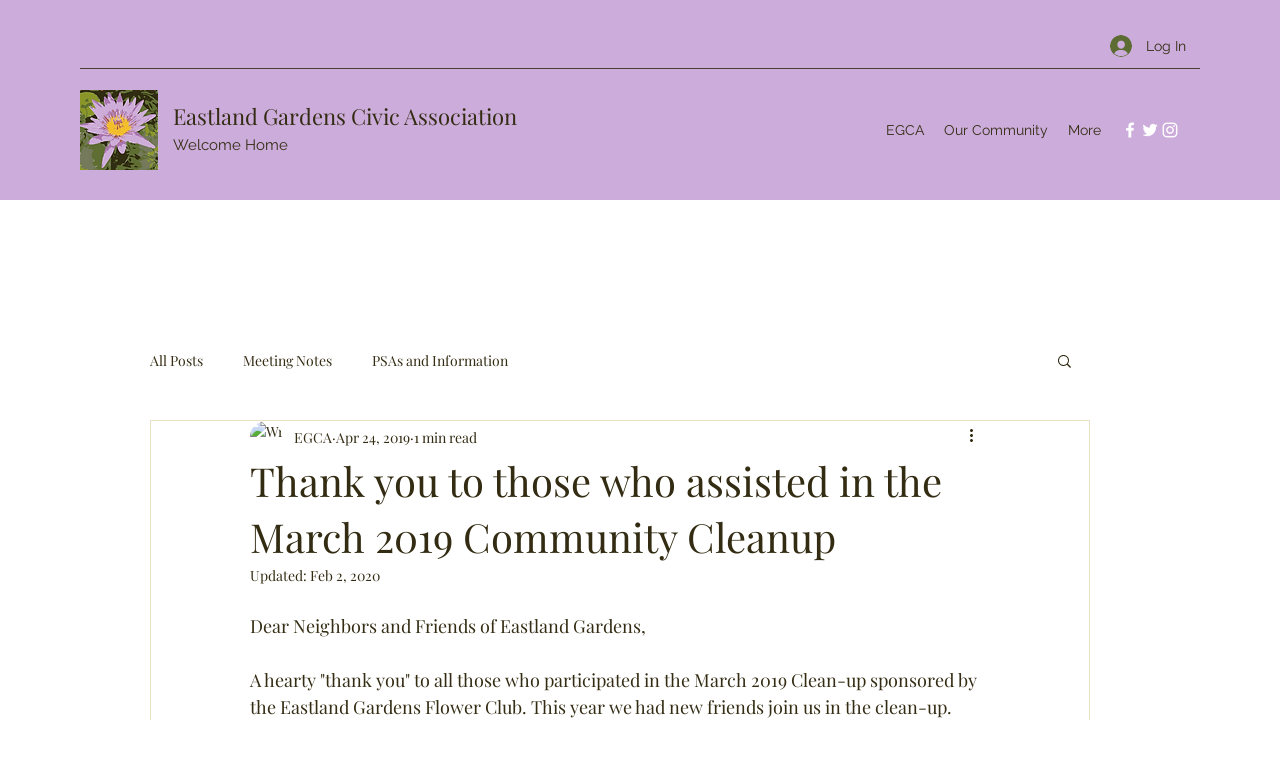

--- FILE ---
content_type: text/css; charset=utf-8
request_url: https://www.eastlandgardensdc.org/_serverless/pro-gallery-css-v4-server/layoutCss?ver=2&id=6ec0l-not-scoped&items=3367_480_640%7C3347_480_640%7C3714_480_640%7C3340_480_640%7C3388_480_640%7C3314_480_640%7C3498_480_640%7C3466_480_640%7C3765_480_640%7C3388_480_640%7C3537_480_640%7C3572_480_640%7C3439_480_640%7C3444_480_640%7C3420_480_640%7C3718_480_640%7C3499_480_640%7C3523_480_640%7C3551_480_640%7C3628_480_640&container=883_740_6973_720&options=gallerySizeType:px%7CenableInfiniteScroll:true%7CtitlePlacement:SHOW_ON_HOVER%7CgridStyle:1%7CimageMargin:20%7CgalleryLayout:2%7CisVertical:false%7CnumberOfImagesPerRow:3%7CgallerySizePx:300%7CcubeRatio:1%7CcubeType:fill%7CgalleryThumbnailsAlignment:bottom%7CthumbnailSpacings:0
body_size: -117
content:
#pro-gallery-6ec0l-not-scoped [data-hook="item-container"][data-idx="0"].gallery-item-container{opacity: 1 !important;display: block !important;transition: opacity .2s ease !important;top: 0px !important;left: 0px !important;right: auto !important;height: 233px !important;width: 233px !important;} #pro-gallery-6ec0l-not-scoped [data-hook="item-container"][data-idx="0"] .gallery-item-common-info-outer{height: 100% !important;} #pro-gallery-6ec0l-not-scoped [data-hook="item-container"][data-idx="0"] .gallery-item-common-info{height: 100% !important;width: 100% !important;} #pro-gallery-6ec0l-not-scoped [data-hook="item-container"][data-idx="0"] .gallery-item-wrapper{width: 233px !important;height: 233px !important;margin: 0 !important;} #pro-gallery-6ec0l-not-scoped [data-hook="item-container"][data-idx="0"] .gallery-item-content{width: 233px !important;height: 233px !important;margin: 0px 0px !important;opacity: 1 !important;} #pro-gallery-6ec0l-not-scoped [data-hook="item-container"][data-idx="0"] .gallery-item-hover{width: 233px !important;height: 233px !important;opacity: 1 !important;} #pro-gallery-6ec0l-not-scoped [data-hook="item-container"][data-idx="0"] .item-hover-flex-container{width: 233px !important;height: 233px !important;margin: 0px 0px !important;opacity: 1 !important;} #pro-gallery-6ec0l-not-scoped [data-hook="item-container"][data-idx="0"] .gallery-item-wrapper img{width: 100% !important;height: 100% !important;opacity: 1 !important;} #pro-gallery-6ec0l-not-scoped [data-hook="item-container"][data-idx="1"].gallery-item-container{opacity: 1 !important;display: block !important;transition: opacity .2s ease !important;top: 0px !important;left: 253px !important;right: auto !important;height: 233px !important;width: 234px !important;} #pro-gallery-6ec0l-not-scoped [data-hook="item-container"][data-idx="1"] .gallery-item-common-info-outer{height: 100% !important;} #pro-gallery-6ec0l-not-scoped [data-hook="item-container"][data-idx="1"] .gallery-item-common-info{height: 100% !important;width: 100% !important;} #pro-gallery-6ec0l-not-scoped [data-hook="item-container"][data-idx="1"] .gallery-item-wrapper{width: 234px !important;height: 233px !important;margin: 0 !important;} #pro-gallery-6ec0l-not-scoped [data-hook="item-container"][data-idx="1"] .gallery-item-content{width: 234px !important;height: 233px !important;margin: 0px 0px !important;opacity: 1 !important;} #pro-gallery-6ec0l-not-scoped [data-hook="item-container"][data-idx="1"] .gallery-item-hover{width: 234px !important;height: 233px !important;opacity: 1 !important;} #pro-gallery-6ec0l-not-scoped [data-hook="item-container"][data-idx="1"] .item-hover-flex-container{width: 234px !important;height: 233px !important;margin: 0px 0px !important;opacity: 1 !important;} #pro-gallery-6ec0l-not-scoped [data-hook="item-container"][data-idx="1"] .gallery-item-wrapper img{width: 100% !important;height: 100% !important;opacity: 1 !important;} #pro-gallery-6ec0l-not-scoped [data-hook="item-container"][data-idx="2"].gallery-item-container{opacity: 1 !important;display: block !important;transition: opacity .2s ease !important;top: 0px !important;left: 507px !important;right: auto !important;height: 233px !important;width: 233px !important;} #pro-gallery-6ec0l-not-scoped [data-hook="item-container"][data-idx="2"] .gallery-item-common-info-outer{height: 100% !important;} #pro-gallery-6ec0l-not-scoped [data-hook="item-container"][data-idx="2"] .gallery-item-common-info{height: 100% !important;width: 100% !important;} #pro-gallery-6ec0l-not-scoped [data-hook="item-container"][data-idx="2"] .gallery-item-wrapper{width: 233px !important;height: 233px !important;margin: 0 !important;} #pro-gallery-6ec0l-not-scoped [data-hook="item-container"][data-idx="2"] .gallery-item-content{width: 233px !important;height: 233px !important;margin: 0px 0px !important;opacity: 1 !important;} #pro-gallery-6ec0l-not-scoped [data-hook="item-container"][data-idx="2"] .gallery-item-hover{width: 233px !important;height: 233px !important;opacity: 1 !important;} #pro-gallery-6ec0l-not-scoped [data-hook="item-container"][data-idx="2"] .item-hover-flex-container{width: 233px !important;height: 233px !important;margin: 0px 0px !important;opacity: 1 !important;} #pro-gallery-6ec0l-not-scoped [data-hook="item-container"][data-idx="2"] .gallery-item-wrapper img{width: 100% !important;height: 100% !important;opacity: 1 !important;} #pro-gallery-6ec0l-not-scoped [data-hook="item-container"][data-idx="3"]{display: none !important;} #pro-gallery-6ec0l-not-scoped [data-hook="item-container"][data-idx="4"]{display: none !important;} #pro-gallery-6ec0l-not-scoped [data-hook="item-container"][data-idx="5"]{display: none !important;} #pro-gallery-6ec0l-not-scoped [data-hook="item-container"][data-idx="6"]{display: none !important;} #pro-gallery-6ec0l-not-scoped [data-hook="item-container"][data-idx="7"]{display: none !important;} #pro-gallery-6ec0l-not-scoped [data-hook="item-container"][data-idx="8"]{display: none !important;} #pro-gallery-6ec0l-not-scoped [data-hook="item-container"][data-idx="9"]{display: none !important;} #pro-gallery-6ec0l-not-scoped [data-hook="item-container"][data-idx="10"]{display: none !important;} #pro-gallery-6ec0l-not-scoped [data-hook="item-container"][data-idx="11"]{display: none !important;} #pro-gallery-6ec0l-not-scoped [data-hook="item-container"][data-idx="12"]{display: none !important;} #pro-gallery-6ec0l-not-scoped [data-hook="item-container"][data-idx="13"]{display: none !important;} #pro-gallery-6ec0l-not-scoped [data-hook="item-container"][data-idx="14"]{display: none !important;} #pro-gallery-6ec0l-not-scoped [data-hook="item-container"][data-idx="15"]{display: none !important;} #pro-gallery-6ec0l-not-scoped [data-hook="item-container"][data-idx="16"]{display: none !important;} #pro-gallery-6ec0l-not-scoped [data-hook="item-container"][data-idx="17"]{display: none !important;} #pro-gallery-6ec0l-not-scoped [data-hook="item-container"][data-idx="18"]{display: none !important;} #pro-gallery-6ec0l-not-scoped [data-hook="item-container"][data-idx="19"]{display: none !important;} #pro-gallery-6ec0l-not-scoped .pro-gallery-prerender{height:1751px !important;}#pro-gallery-6ec0l-not-scoped {height:1751px !important; width:740px !important;}#pro-gallery-6ec0l-not-scoped .pro-gallery-margin-container {height:1751px !important;}#pro-gallery-6ec0l-not-scoped .pro-gallery {height:1751px !important; width:740px !important;}#pro-gallery-6ec0l-not-scoped .pro-gallery-parent-container {height:1751px !important; width:760px !important;}